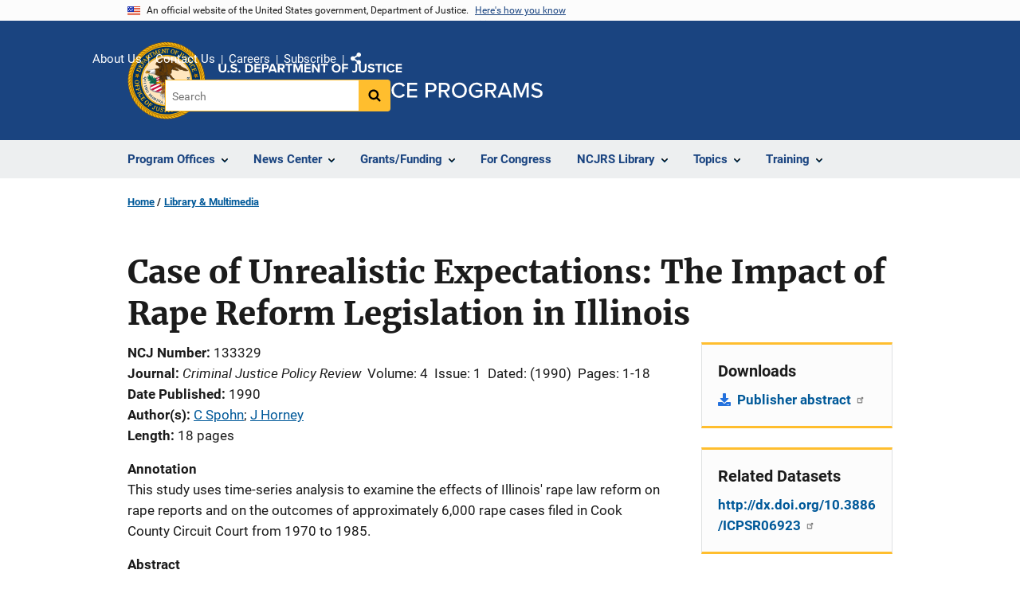

--- FILE ---
content_type: text/javascript
request_url: https://www.ojp.gov/sites/g/files/xyckuh241/files/js/js_MDrcoE0NRDnHvssqeZzn0X1om5TXtbE2p5z6LENvcvk.js?scope=footer&delta=4&language=en&theme=ojp&include=eJxdT-0OwyAIfCEjv_Y8hgJTWyuNH9kef65x2boQjjsuIQdmClrWCjiJpV6b7mbpsHRLQWiTYgZwbFpuTvZFmIUdaW6SG_T64OqQSAtHzfZeToMN6-pqwBKzhx9u5NlSzBtw6QcmO6Xxqj6Ja-jBD_jXFld8Xpe70fWA0e_pPhHnJ99Ep8vYRi1JKlzl6VbBQgHmdaryAm-4bLs
body_size: -11
content:
/* @license MIT https://github.com/browser-update/browser-update/blob/master/LICENSE.txt */
(function(Drupal,once){'use strict';Drupal.behaviors.bu={attach:function attach(context,settings){if(context==document)once('buBehavior','body').forEach(function(){window.$buoop={required:{e:settings.bu.notify_ie,f:settings.bu.notify_firefox,o:settings.bu.notify_opera,s:settings.bu.notify_safari,c:settings.bu.notify_chrome},insecure:settings.bu.insecure,unsupported:settings.bu.unsupported,style:settings.bu.position,text:settings.bu.text_override,reminder:settings.bu.reminder,reminderClosed:settings.bu.reminder_closed,test:settings.bu.test_mode,newwindow:settings.bu.new_window,url:settings.bu.url,noclose:settings.bu.no_close,jsshowurl:settings.bu.show_source,api:"2022.12"};var e=document.createElement("script");e.setAttribute("type","text/javascript");e.src=settings.bu.source;document.body.appendChild(e);});}};})(Drupal,once);;
